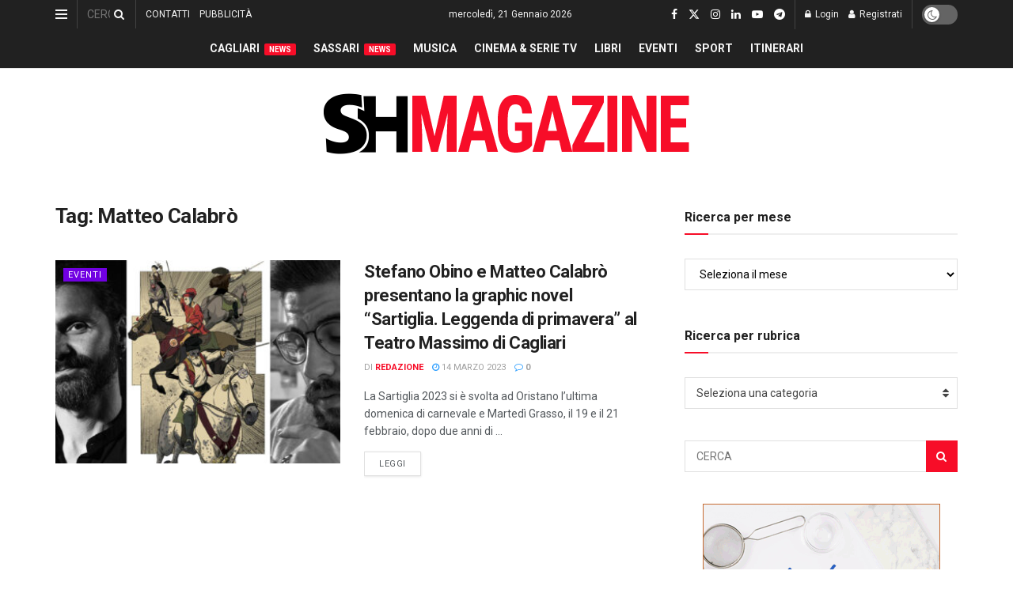

--- FILE ---
content_type: text/html; charset=utf-8
request_url: https://www.google.com/recaptcha/api2/aframe
body_size: -88
content:
<!DOCTYPE HTML><html><head><meta http-equiv="content-type" content="text/html; charset=UTF-8"></head><body><script nonce="55lebf01zKyJDV_Jmes-Uw">/** Anti-fraud and anti-abuse applications only. See google.com/recaptcha */ try{var clients={'sodar':'https://pagead2.googlesyndication.com/pagead/sodar?'};window.addEventListener("message",function(a){try{if(a.source===window.parent){var b=JSON.parse(a.data);var c=clients[b['id']];if(c){var d=document.createElement('img');d.src=c+b['params']+'&rc='+(localStorage.getItem("rc::a")?sessionStorage.getItem("rc::b"):"");window.document.body.appendChild(d);sessionStorage.setItem("rc::e",parseInt(sessionStorage.getItem("rc::e")||0)+1);localStorage.setItem("rc::h",'1769011706730');}}}catch(b){}});window.parent.postMessage("_grecaptcha_ready", "*");}catch(b){}</script></body></html>

--- FILE ---
content_type: application/javascript; charset=utf-8
request_url: https://fundingchoicesmessages.google.com/f/AGSKWxX-RQiDP925bj5SewcT446c-Q7wEzBjc5Rtk20WKRYDztFLy-1ngXahQlIm25QyDGPEUosVnHKFf8QwPqjrUyiE5SF-i8ba-qVVt5imzEzpoK0Xj_dmV0e7_5-ilhrDGZVzbQdayXfo1xbo6OsZnc0t1o4eSYpCfFIz76XrOhcld6Yd7UrzOmvi4x82/_/ad-emea./ad_check._square_ad-_ad9./jquery.adi.
body_size: -1291
content:
window['d8d2f587-4b9c-42be-a3e0-b0e5afc723be'] = true;